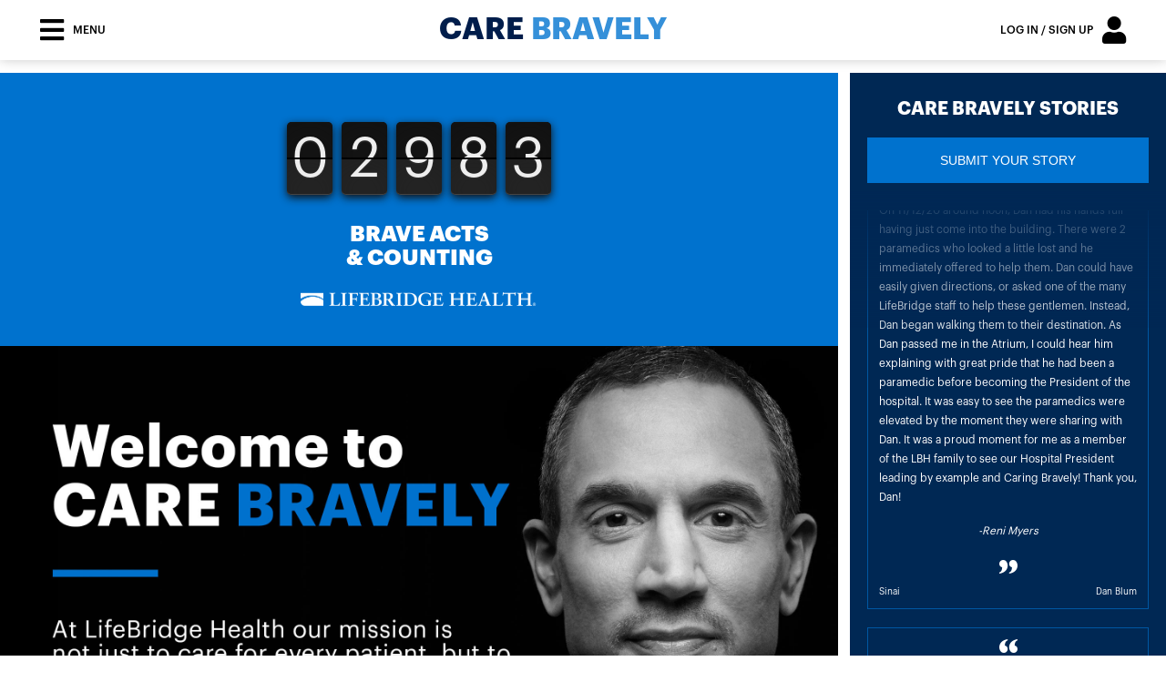

--- FILE ---
content_type: text/html; charset=utf-8
request_url: https://wecarebravely.org/
body_size: 676
content:
<!doctype html>
<html lang="en">
<head>
  <meta charset="utf-8">
  <title>We Care Bravely</title>
  <base href="/">

  <meta name="viewport" content="width=device-width, initial-scale=1">
  <link rel="stylesheet" href="https://use.fontawesome.com/releases/v5.7.2/css/all.css" integrity="sha384-fnmOCqbTlWIlj8LyTjo7mOUStjsKC4pOpQbqyi7RrhN7udi9RwhKkMHpvLbHG9Sr" crossorigin="anonymous">
  <link href="https://vjs.zencdn.net/7.4.1/video-js.css" rel="stylesheet">
  <link href="https://fonts.googleapis.com/css?family=Rubik:300,400,500,700,900" rel="stylesheet">
  <link href="https://fonts.googleapis.com/css?family=Anton" rel="stylesheet">
  <!-- If you'd like to support IE8 (for Video.js versions prior to v7) -->
  <script src="https://vjs.zencdn.net/ie8/ie8-version/videojs-ie8.min.js"></script>
	<link rel="icon" type="image/png" sizes="32x32" href="/assets/favicon/favicon-32x32.png">
	<link rel="icon" type="image/png" sizes="16x16" href="/assets/favicon/favicon-16x16.png">
	<link rel="shortcut icon" href="/assets/favicon/favicon.ico">
	<!-- Global site tag (gtag.js) - Google Analytics -->
	<script async src="https://www.googletagmanager.com/gtag/js?id=UA-138068772-1"></script>
	<script>
	  window.dataLayer = window.dataLayer || [];
	  function gtag(){dataLayer.push(arguments);}
	  gtag('js', new Date());
	 
	  gtag('config', 'UA-138068772-1');
	</script>

<link rel="stylesheet" href="styles.90eb00e349f1ddfccfad.css"></head>
<body>
  <app-root></app-root>
<script type="text/javascript" src="runtime.26209474bfa8dc87a77c.js"></script><script type="text/javascript" src="es2015-polyfills.c5dd28b362270c767b34.js" nomodule></script><script type="text/javascript" src="polyfills.88705a52fbc01eb1595b.js"></script><script type="text/javascript" src="scripts.ef22e6f829db7a53c605.js"></script><script type="text/javascript" src="main.565acd129b3b8c8d98ca.js"></script></body>
</html>


--- FILE ---
content_type: text/css; charset=utf-8
request_url: https://wecarebravely.org/styles.90eb00e349f1ddfccfad.css
body_size: 3289
content:
blockquote,body,code,dd,div,dl,dt,fieldset,form,h1,h2,h3,h4,h5,h6,input,legend,li,ol,p,pre,td,textarea,th,ul{margin:0;padding:0}table{border-collapse:collapse;border-spacing:0}fieldset,img{border:0}address,caption,cite,code,dfn,em,strong,th,var{font-style:normal;font-weight:400}ol,ul{list-style:none}caption,th{text-align:left}h1,h2,h3,h4,h5,h6{font-size:100%;font-weight:400}q:after,q:before{content:''}abbr,acronym{border:0;font-variant:normal}sup{vertical-align:text-top}sub{vertical-align:text-bottom}input,select,textarea{font-family:inherit;font-size:inherit;font-weight:inherit}legend{color:#000}html{color:#000;background:#fff;box-sizing:border-box;font-size:62.5%;font-family:Graphik-Regular,Rubik}*,:after,:before{box-sizing:inherit}@font-face{font-family:Graphik-Black;src:url(/assets/fonts/Graphik-Black.otf) format("opentype")}@font-face{font-family:Graphik-Regular;src:url(/assets/fonts/Graphik-Regular.otf) format("opentype")}@font-face{font-family:Graphik-Regular;src:url(/assets/fonts/Graphik-Bold.otf) format("opentype");font-weight:700}@font-face{font-family:Graphik-Medium;src:url(/assets/fonts/Graphik-Medium.otf) format("opentype")}@font-face{font-family:Graphik-Bold;src:url(/assets/fonts/Graphik-Bold.otf) format("opentype")}strong{font-weight:700}.regular-text{font-size:1.4rem}.error-text{margin-bottom:20px;color:#c90909}:focus{outline:0}.flex{display:flex}.flex-column{flex-direction:column}.flex-centered{justify-content:center;align-items:center}.flex-space-between{justify-content:space-between}.modal-flex-container{width:100%;height:100%}.flex-grow{flex:1}h1{font-size:3.2rem;text-transform:uppercase;font-weight:700;color:#002855;margin-bottom:15px;font-family:Graphik-Black,Rubik}h2{font-size:2rem}h3{font-size:1.6rem}h4{font-size:1.4rem;color:#4d4d4e;width:100%;max-width:440px;text-align:left;margin-bottom:57px;line-height:2.4rem;letter-spacing:.38px;font-weight:300}h4.item-sub-header{margin-bottom:120px}p{color:#8c8c8e;line-height:1.75;font-size:1.4rem}button{cursor:pointer}button[disabled]{opacity:.5}.invalid{box-shadow:0 3px 0 0 #ce5852}slideshow{width:100%}nav{width:100%;position:fixed;justify-content:space-between;align-items:center;padding:15px 44px;background-color:#fff;color:#fff;box-shadow:0 -1px 13px 0 rgba(0,0,0,.24);top:0;z-index:1000}nav i{color:#000}#menu{position:fixed;left:0;top:66px;cursor:pointer;color:#4c6a89;z-index:100;width:100%;height:100%}#menu .menu-background{opacity:.5;background-color:#000;width:100%;height:100%;position:absolute}#menu ul{width:300px;background-color:#fff;position:absolute;padding-top:20px;padding-bottom:20px}#menu li.menu-logo{height:100px;background-color:#0072ce;font-size:2.4rem;font-weight:700}#menu li.menu-logo .care{color:#fff}#menu li.menu-logo .bravely{color:#003768}.logo-text{text-transform:uppercase;font-size:3.3rem;font-weight:700;cursor:pointer;font-family:Graphik-Bold,Rubik}.logo-text .care{color:#001d4b;margin-right:8px}.logo-text .bravely{color:#3590d9}.logo,.menu{cursor:pointer}.login-icon,.menu-icon{color:#000;cursor:pointer;font-family:Graphik-Medium,Rubik}.login-icon:hover i,.login-icon:hover span,.menu-icon:hover i,.menu-icon:hover span{color:#3590d9}.menu-icon i{margin-right:10px}.login-icon span,.menu-icon span{text-transform:uppercase;font-size:1.2rem}.login-icon span{margin-right:10px}#menu li{padding:20px 42px;cursor:pointer;font-size:1.4rem;text-transform:uppercase}#menu li:hover{color:#002855}#modal{position:fixed;z-index:1000;width:100%;height:100%;top:0;justify-content:center;align-items:center}.create-an-account{cursor:pointer;text-decoration:underline}.login,.register{width:100%;text-align:center;text-transform:uppercase;font-size:1.8rem;cursor:pointer;color:#002855}.modal-container{position:fixed;width:100%;height:100%;top:0;justify-content:center;align-items:center}.modal-background{opacity:.5;background-color:#000;width:100%;height:100%;position:absolute;top:0;left:0}.modal{width:500px;z-index:100;background-color:#fff;position:relative}.modal input{max-width:100%;border:none;padding:20px 0;font-size:1.2rem;color:#959595;font-weight:300}.modal .input-container{margin-bottom:20px;border-bottom:1px solid #979797}.modal button{background-color:#0072ce;border:none;width:100%;height:50px;color:#fff;font-size:1.4rem;text-transform:uppercase}.modal .forgot-password{margin-bottom:23px;font-size:1.2rem;color:#959595;text-decoration:underline;font-weight:300;text-align:center;cursor:pointer}.modal .login-container,.modal .my-account-container,.modal .register-container{padding:30px 49px}.modal .login-container h4,.modal .my-account-container h4,.modal .register-container h4{margin-bottom:0;width:auto}.modal .email-container input{width:100%}.modal .email-container select{width:230px;background-color:transparent;border:none;height:55px;font-size:1.6rem;z-index:1000}.modal .email-container _:-ms-lang(x),.modal .email-container select{width:100%}.modal .copy-container{font-size:1.2rem;color:#959595;font-weight:300;text-align:center;margin-bottom:23px;line-height:1.6rem}.register-login-toggle{border-bottom:1px solid #979797;padding:26px}.register-container h2{font-size:1.6rem;font-weight:400;color:#959595;text-align:center;padding:20px 0;font-family:Graphik-Medium,Rubik}.selected-tab{color:#959595}.container{min-height:844px;margin-top:66px}.container.padding{padding:20px}#brave-videos{background-color:#fff;min-height:300px}#brave-videos .brave-video{width:100%;min-height:300px}#brave-stories{width:347px;margin-left:13px;background-color:#002854;padding:28px 19px;max-height:1120px;position:relative}#bravery-tracker{width:347px;min-height:300px;margin-right:13px;background-color:#0072ce;padding:20px;justify-content:space-between}#main-module{background-color:#fff}#main-module .content{padding:40px}.modal-message-container h2{font-size:2.4rem;font-weight:500;margin-bottom:17px}.modal-message-container .modal{padding:47px}.modal-message-container .content{font-size:1.4rem;color:#959595;font-weight:300;line-height:1.5;margin-bottom:17px;text-align:center;max-width:326px}.modal-message-container button{background-color:#002855;font-size:1.8rem;color:#fff;font-weight:500}.close-modal{font-size:4rem;position:absolute;right:-20px;top:-35px;color:#fff;cursor:pointer}.slides-container{position:relative}.slides-container .fa-chevron-left{position:absolute;top:50%;left:30px;cursor:pointer}.slides-container .fa-chevron-right{position:absolute;top:50%;right:30px;cursor:pointer}.slides-container .slide{width:100%;height:100%}#bravery-tracker .brave-actions-number{color:#fff;font-size:3.6rem;width:100%;text-align:center;padding-top:10px;padding-bottom:10px;margin-bottom:20px}#bravery-tracker .brave-actions-number.ie{display:none}#bravery-tracker .brave-actions-number,#bravery-tracker _:-ms-lang(x){display:none}#bravery-tracker .brave-actions-number.ie,#bravery-tracker _:-ms-lang(x){display:block}#bravery-tracker .brave-actions-copy{font-family:Graphik-Black,Rubik;text-transform:uppercase;color:#fff;font-size:2.4rem;text-align:center}.brave-story-list-fade-top{position:absolute;z-index:10;top:0;left:0;width:100%;height:150px;margin-top:130px;-webkit-transform:rotate(180deg);transform:rotate(180deg);background-image:linear-gradient(to bottom,rgba(0,40,85,.13),#002855)}_:-ms-lang(x),.brave-story-list-fade-top{left:1px}.brave-story-list-fade{position:absolute;bottom:0;left:0;width:100%;height:200px;-webkit-transform:rotate(180deg);transform:rotate(180deg);background-image:linear-gradient(to top,rgba(0,40,85,.13),#002855)}#brave-stories h2{color:#fff;text-transform:uppercase;font-size:2rem;text-align:center;font-weight:700;margin-bottom:20px}#brave-stories .brave-story-list{height:85%;overflow-y:scroll;position:relative;margin-bottom:40px;-ms-overflow-style:-ms-autohiding-scrollbar}#brave-stories .brave-story-list::-webkit-scrollbar{width:0;background:0 0;-ms-overflow-style:-ms-autohiding-scrollbar}#brave-stories .brave-story{border:1px solid #0057a2;margin-bottom:20px;color:#fff;padding:12px;font-size:1.4rem}#brave-stories .brave-story p{margin-bottom:20px;color:#fff;font-size:1.2rem;font-weight:300}#brave-stories .brave-story .author{font-style:italic;text-align:center;margin-bottom:25px;font-size:1.2rem;font-weight:300}#brave-stories .brave-story .brave-story-footer{justify-content:space-between;font-size:1rem}#brave-stories button{background-color:#0072ce;border:none;width:100%;height:50px;color:#fff;font-size:1.4rem;text-transform:uppercase;margin-bottom:30px}#brave-stories button:hover{background-color:#61a2cf}.quote{width:20px;align-self:center}.quote-end,.quote-start{margin-bottom:15px}.lifebridge-health-tracker{max-width:260px;margin-bottom:24px}#brave-modules .brave-modules-top{min-height:500px;margin-bottom:13px}#brave-modules-container{max-width:1440px;margin:80px auto 0}.store-left{flex:1}.store-left h1{text-transform:uppercase;font-weight:700;margin-bottom:20px}.store-right{max-width:300px;color:#8c8c8e;line-height:1.75;font-size:1.4rem}.store-content-container{max-width:1440px;margin:0 auto;padding-top:126px}.store-container{flex:1;max-width:1440px;margin:0 auto;flex-wrap:wrap;padding-left:50px}.store-copy{max-width:270px}.store-copy h4{margin-bottom:20px}.store-item{width:33.3333%;cursor:pointer;padding:0 20px 80px}.store-item img{width:100%;margin-bottom:5px}.store-item .item-name{font-size:1.4rem;text-transform:uppercase}.store-item .content,.store-item h1,.store-item h4{text-align:left}.item-container .media img{width:100%}.item-container button{background-color:#002854;font-size:1.6rem;color:#fff;text-transform:uppercase;padding:20px;width:100%}.item-container button:disabled{background-color:#82888f}.item-container p{margin-bottom:80px}.item-container .content{margin-right:100px}.item-container label{font-size:1.4rem;margin-right:10px}.item-container input{background-color:#ededed;border:none;padding:10px;flex-grow:1;font-size:1.4rem}.item-container .page-content h1{margin-bottom:24px}.item-container .element{align-items:center;margin-bottom:20px}.item-container .element label{width:100px}.item-container .element input{width:100%}.item-container .elements{margin-bottom:73px}.item-container .choose-your-size{color:#959595;font-size:1.4rem}.item-container .variations-container{margin-bottom:20px}.item-container .variations-container .variation{color:#002855;font-size:2.4rem;padding:10px;cursor:pointer;margin-right:15px;border-bottom:3px solid transparent}.item-container .variations-container .variation.selected-variation{border-bottom:3px solid #002855}.order-container{max-width:440px;width:100%}.order-container .error-message{margin-bottom:20px}footer{min-height:400px;background-color:#002854;padding:60px 40px}footer .footer-logo-text{text-transform:uppercase;font-size:3rem;font-weight:700;margin-bottom:30px;cursor:pointer}footer .footer-logo-text .care{color:#fff;margin-right:8px}footer .footer-logo-text .bravely{color:#0073cf}footer ul{font-size:1.4rem;text-transform:uppercase;color:#dde1e9;max-width:150px}footer li{margin-bottom:30px;cursor:pointer}footer li:hover{color:#0072ce}.page-top-half{background-color:#488ecb;height:400px;width:100%}.page-content-container{width:100%;max-width:1440px;margin:0 auto;display:flex;justify-content:center;display:flex;align-items:center}.about-us .page-media-container,.about-us .page-media-container .page-media{min-height:300px}.about-us .page-content .page-half-left{align-items:flex-start;padding:0}.about-us .page-content .page-half-left .content{max-width:100%;-webkit-column-count:4;column-count:4;-webkit-column-gap:43px;column-gap:43px;margin-bottom:20px}.about-us .page-content p{margin-bottom:16px}.about-us .page-content .page-media{margin-left:0;padding-left:0;margin-bottom:30px}.about-us .page-content button{max-width:234px}.page-content{margin-bottom:50px;max-width:1440px;flex:1;padding:126px 132px 30px}.page-content h1{font-size:3.2rem;text-transform:uppercase;font-weight:700;color:#002652;margin-bottom:48px;text-align:center}.page-content h1.about-us{text-transform:none}.page-content p{color:#6a6a6c;line-height:1.8;font-size:1.4rem;margin-bottom:20px;letter-spacing:.32px;font-weight:300}.page-content button{background-color:#002854;font-size:1.6rem;color:#fff;text-transform:uppercase;padding:20px;border:0}.page-content .page-media{margin-bottom:60px;display:flex;justify-content:center;width:100%;padding-left:75px}.page-content .contact-us-information{margin-bottom:40px;padding-top:40px}.page-content .contact-us-information h2{margin-bottom:10px;font-weight:700}.page-content .contact-us-information div{font-size:1.4rem;color:#2b2b2b;margin-bottom:10px}.page-content p.small{font-size:1.2rem;margin-bottom:10px}.page-content .page-half{width:50%}.page-content .page-half-left{align-items:flex-start;padding:0 40px}.page-content .page-half-left button{max-width:234px;width:100%}.page-content .page-half-left .content{max-width:440px}.page-content .page-half-right{display:flex;align-items:flex-start}.page-content .page-half-right img{width:100%;height:100%}.item-container .page-half-left{align-items:flex-start}.item-container .page-half-left h4{text-align:left}#add-story-form{width:100%;max-width:440px}#add-story-form .form-group{margin-bottom:20px}#add-story-form .form-group.flex-space-between{align-items:center}#add-story-form .form-group.flex-column label{margin-bottom:10px}#add-story-form label{font-size:1.4rem;margin-right:20px}#add-story-form input{max-width:100%;background-color:#ededed;border:none;padding:10px;flex-grow:1;font-size:1.4rem}#add-story-form textarea{background-color:#ededed;border:none;padding:10px;font-size:1.4rem}#add-story-form button{width:100%}.slideshow-container .arrow-container{display:none!important}.slideshow-container:hover .arrow-container{display:flex!important}.slideshow-container .arrow-container.prev:hover:before{background-image:linear-gradient(to left,transparent,rgba(0,0,0,.25))!important}.slideshow-container .arrow-container.next:hover:before{background-image:linear-gradient(to right,transparent,rgba(0,0,0,.25))!important}.video-js{width:100%;height:calc(100% * 9/16);background-color:transparent;margin-bottom:13px}.video-js.wide-aspect-ratio{height:calc(100% * 720/1920)}@media (max-width:1350px){.store-content-container{flex-direction:column}.store-copy{max-width:100%;padding-left:22px;padding-right:22px;padding-bottom:40px}.brave-modules-top{flex-direction:column}#bravery-tracker{width:100%;margin-right:0}.store-item{width:33.33333%}.store-container{padding-left:0;padding-right:0}#brave-modules-container .slides-container{flex:none}.slideshow-container{width:100%;min-height:calc((100vw - 360px)/ 1.4)!important}.about-us .page-content .page-half-left .content{-webkit-column-count:3;column-count:3}}@media (max-width:1050px){#brave-modules-container{flex-direction:column}#brave-stories{margin-left:0;width:100%;overflow-y:hidden;overflow-x:scroll;-webkit-overflow-scrolling:touch}#brave-modules{flex:none}.brave-story-list{display:flex;flex-wrap:nowrap}#brave-stories .brave-story-list-fade{display:none}#brave-stories .brave-story{width:300px;flex:0 0 auto;margin:0 20px}.store-item{width:50%}.page-content-container .page-content{flex-direction:column}.page-content .page-half-left{margin-bottom:20px}.page-content .page-media{padding-left:0;max-width:440px;margin:0 auto}.about-us .page-content .page-media{max-width:100%}.page-content .page-half{width:100%}.item-container .item-content{margin-bottom:13px;align-items:center}.item-media{justify-content:center}.slideshow-container{width:100%;min-height:calc(100vw / 1.4)!important}.brave-story-list-fade-top{display:none}}@media (max-width:900px){.page-content{padding-left:0;padding-right:0}.about-us .page-content .page-half-left .content{-webkit-column-count:2;column-count:2}.about-us .page-content{padding-left:40px;padding-right:40px}}@media (max-width:700px){#brave-videos,#brave-videos .brave-video{min-height:100%}.store-content-container{padding-top:20px}.store-copy{padding-left:0;padding-right:0}}@media (max-width:667px){.store-item{width:100%;padding-left:0;padding-right:0}.store-container{padding-top:20px}}@media (max-width:620px){.login-icon{display:none}nav{padding:15px 13px}}@media (max-width:600px){.modal{width:100%}.modal .login-container,.modal .my-account-container,.modal .register-container{padding:30px 13px}}@media (max-width:500px){.about-us .page-content .page-half-left .content{-webkit-column-count:1;column-count:1}.footer-logo-text,.logo-text{font-size:2.4rem}.form-group{flex-direction:column}#add-story-form .form-group.flex-space-between{align-items:flex-start}#add-story-form .form-group.flex-space-between label{margin-bottom:10px}#add-story-form input{width:100%}}

--- FILE ---
content_type: text/plain; charset=utf-8
request_url: https://firestore.googleapis.com/google.firestore.v1.Firestore/Listen/channel?database=projects%2Fcare-bravery-tracker%2Fdatabases%2F(default)&VER=8&RID=79694&CVER=22&X-HTTP-Session-Id=gsessionid&%24httpHeaders=X-Goog-Api-Client%3Agl-js%2F%20fire%2F5.9.0%0D%0A&zx=br4zlsd6hti0&t=1
body_size: -134
content:
51
[[0,["c","sw9xejJPn1i8JmoSU4xUpA","",8,12,30000]]]


--- FILE ---
content_type: text/javascript; charset=utf-8
request_url: https://wecarebravely.org/polyfills.88705a52fbc01eb1595b.js
body_size: 16831
content:
(window.webpackJsonp=window.webpackJsonp||[]).push([[3],{"+lvF":function(e,t,n){e.exports=n("VTer")("native-function-to-string",Function.toString)},"/8Fb":function(e,t,n){var r=n("XKFU"),o=n("UExd")(!0);r(r.S,"Object",{entries:function(e){return o(e)}})},"/uf1":function(e,t,n){"use strict";var r=n("XKFU"),o=n("S/j/"),a=n("2OiF"),i=n("hswa");n("nh4g")&&r(r.P+n("xbSm"),"Object",{__defineSetter__:function(e,t){i.f(o(this),e,{set:a(t),enumerable:!0,configurable:!0})}})},"0/R4":function(e,t){e.exports=function(e){return"object"==typeof e?null!==e:"function"==typeof e}},"0TWp":function(e,t,n){!function(){"use strict";!function(e){var t=e.performance;function n(e){t&&t.mark&&t.mark(e)}function r(e,n){t&&t.measure&&t.measure(e,n)}n("Zone");var o=!0===e.__zone_symbol__forceDuplicateZoneCheck;if(e.Zone){if(o||"function"!=typeof e.Zone.__symbol__)throw new Error("Zone already loaded.");return e.Zone}var a,i=function(){function t(e,t){this._parent=e,this._name=t?t.name||"unnamed":"<root>",this._properties=t&&t.properties||{},this._zoneDelegate=new s(this,this._parent&&this._parent._zoneDelegate,t)}return t.assertZonePatched=function(){if(e.Promise!==P.ZoneAwarePromise)throw new Error("Zone.js has detected that ZoneAwarePromise `(window|global).Promise` has been overwritten.\nMost likely cause is that a Promise polyfill has been loaded after Zone.js (Polyfilling Promise api is not necessary when zone.js is loaded. If you must load one, do so before loading zone.js.)")},Object.defineProperty(t,"root",{get:function(){for(var e=t.current;e.parent;)e=e.parent;return e},enumerable:!0,configurable:!0}),Object.defineProperty(t,"current",{get:function(){return x.zone},enumerable:!0,configurable:!0}),Object.defineProperty(t,"currentTask",{get:function(){return Z},enumerable:!0,configurable:!0}),t.__load_patch=function(a,i){if(P.hasOwnProperty(a)){if(o)throw Error("Already loaded patch: "+a)}else if(!e["__Zone_disable_"+a]){var c="Zone:"+a;n(c),P[a]=i(e,t,j),r(c,c)}},Object.defineProperty(t.prototype,"parent",{get:function(){return this._parent},enumerable:!0,configurable:!0}),Object.defineProperty(t.prototype,"name",{get:function(){return this._name},enumerable:!0,configurable:!0}),t.prototype.get=function(e){var t=this.getZoneWith(e);if(t)return t._properties[e]},t.prototype.getZoneWith=function(e){for(var t=this;t;){if(t._properties.hasOwnProperty(e))return t;t=t._parent}return null},t.prototype.fork=function(e){if(!e)throw new Error("ZoneSpec required!");return this._zoneDelegate.fork(this,e)},t.prototype.wrap=function(e,t){if("function"!=typeof e)throw new Error("Expecting function got: "+e);var n=this._zoneDelegate.intercept(this,e,t),r=this;return function(){return r.runGuarded(n,this,arguments,t)}},t.prototype.run=function(e,t,n,r){x={parent:x,zone:this};try{return this._zoneDelegate.invoke(this,e,t,n,r)}finally{x=x.parent}},t.prototype.runGuarded=function(e,t,n,r){void 0===t&&(t=null),x={parent:x,zone:this};try{try{return this._zoneDelegate.invoke(this,e,t,n,r)}catch(o){if(this._zoneDelegate.handleError(this,o))throw o}}finally{x=x.parent}},t.prototype.runTask=function(e,t,n){if(e.zone!=this)throw new Error("A task can only be run in the zone of creation! (Creation: "+(e.zone||y).name+"; Execution: "+this.name+")");if(e.state!==m||e.type!==O&&e.type!==S){var r=e.state!=k;r&&e._transitionTo(k,_),e.runCount++;var o=Z;Z=e,x={parent:x,zone:this};try{e.type==S&&e.data&&!e.data.isPeriodic&&(e.cancelFn=void 0);try{return this._zoneDelegate.invokeTask(this,e,t,n)}catch(a){if(this._zoneDelegate.handleError(this,a))throw a}}finally{e.state!==m&&e.state!==w&&(e.type==O||e.data&&e.data.isPeriodic?r&&e._transitionTo(_,k):(e.runCount=0,this._updateTaskCount(e,-1),r&&e._transitionTo(m,k,m))),x=x.parent,Z=o}}},t.prototype.scheduleTask=function(e){if(e.zone&&e.zone!==this)for(var t=this;t;){if(t===e.zone)throw Error("can not reschedule task to "+this.name+" which is descendants of the original zone "+e.zone.name);t=t.parent}e._transitionTo(b,m);var n=[];e._zoneDelegates=n,e._zone=this;try{e=this._zoneDelegate.scheduleTask(this,e)}catch(r){throw e._transitionTo(w,b,m),this._zoneDelegate.handleError(this,r),r}return e._zoneDelegates===n&&this._updateTaskCount(e,1),e.state==b&&e._transitionTo(_,b),e},t.prototype.scheduleMicroTask=function(e,t,n,r){return this.scheduleTask(new u(E,e,t,n,r,void 0))},t.prototype.scheduleMacroTask=function(e,t,n,r,o){return this.scheduleTask(new u(S,e,t,n,r,o))},t.prototype.scheduleEventTask=function(e,t,n,r,o){return this.scheduleTask(new u(O,e,t,n,r,o))},t.prototype.cancelTask=function(e){if(e.zone!=this)throw new Error("A task can only be cancelled in the zone of creation! (Creation: "+(e.zone||y).name+"; Execution: "+this.name+")");e._transitionTo(T,_,k);try{this._zoneDelegate.cancelTask(this,e)}catch(t){throw e._transitionTo(w,T),this._zoneDelegate.handleError(this,t),t}return this._updateTaskCount(e,-1),e._transitionTo(m,T),e.runCount=0,e},t.prototype._updateTaskCount=function(e,t){var n=e._zoneDelegates;-1==t&&(e._zoneDelegates=null);for(var r=0;r<n.length;r++)n[r]._updateTaskCount(e.type,t)},t.__symbol__=C,t}(),c={name:"",onHasTask:function(e,t,n,r){return e.hasTask(n,r)},onScheduleTask:function(e,t,n,r){return e.scheduleTask(n,r)},onInvokeTask:function(e,t,n,r,o,a){return e.invokeTask(n,r,o,a)},onCancelTask:function(e,t,n,r){return e.cancelTask(n,r)}},s=function(){function e(e,t,n){this._taskCounts={microTask:0,macroTask:0,eventTask:0},this.zone=e,this._parentDelegate=t,this._forkZS=n&&(n&&n.onFork?n:t._forkZS),this._forkDlgt=n&&(n.onFork?t:t._forkDlgt),this._forkCurrZone=n&&(n.onFork?this.zone:t.zone),this._interceptZS=n&&(n.onIntercept?n:t._interceptZS),this._interceptDlgt=n&&(n.onIntercept?t:t._interceptDlgt),this._interceptCurrZone=n&&(n.onIntercept?this.zone:t.zone),this._invokeZS=n&&(n.onInvoke?n:t._invokeZS),this._invokeDlgt=n&&(n.onInvoke?t:t._invokeDlgt),this._invokeCurrZone=n&&(n.onInvoke?this.zone:t.zone),this._handleErrorZS=n&&(n.onHandleError?n:t._handleErrorZS),this._handleErrorDlgt=n&&(n.onHandleError?t:t._handleErrorDlgt),this._handleErrorCurrZone=n&&(n.onHandleError?this.zone:t.zone),this._scheduleTaskZS=n&&(n.onScheduleTask?n:t._scheduleTaskZS),this._scheduleTaskDlgt=n&&(n.onScheduleTask?t:t._scheduleTaskDlgt),this._scheduleTaskCurrZone=n&&(n.onScheduleTask?this.zone:t.zone),this._invokeTaskZS=n&&(n.onInvokeTask?n:t._invokeTaskZS),this._invokeTaskDlgt=n&&(n.onInvokeTask?t:t._invokeTaskDlgt),this._invokeTaskCurrZone=n&&(n.onInvokeTask?this.zone:t.zone),this._cancelTaskZS=n&&(n.onCancelTask?n:t._cancelTaskZS),this._cancelTaskDlgt=n&&(n.onCancelTask?t:t._cancelTaskDlgt),this._cancelTaskCurrZone=n&&(n.onCancelTask?this.zone:t.zone),this._hasTaskZS=null,this._hasTaskDlgt=null,this._hasTaskDlgtOwner=null,this._hasTaskCurrZone=null;var r=n&&n.onHasTask;(r||t&&t._hasTaskZS)&&(this._hasTaskZS=r?n:c,this._hasTaskDlgt=t,this._hasTaskDlgtOwner=this,this._hasTaskCurrZone=e,n.onScheduleTask||(this._scheduleTaskZS=c,this._scheduleTaskDlgt=t,this._scheduleTaskCurrZone=this.zone),n.onInvokeTask||(this._invokeTaskZS=c,this._invokeTaskDlgt=t,this._invokeTaskCurrZone=this.zone),n.onCancelTask||(this._cancelTaskZS=c,this._cancelTaskDlgt=t,this._cancelTaskCurrZone=this.zone))}return e.prototype.fork=function(e,t){return this._forkZS?this._forkZS.onFork(this._forkDlgt,this.zone,e,t):new i(e,t)},e.prototype.intercept=function(e,t,n){return this._interceptZS?this._interceptZS.onIntercept(this._interceptDlgt,this._interceptCurrZone,e,t,n):t},e.prototype.invoke=function(e,t,n,r,o){return this._invokeZS?this._invokeZS.onInvoke(this._invokeDlgt,this._invokeCurrZone,e,t,n,r,o):t.apply(n,r)},e.prototype.handleError=function(e,t){return!this._handleErrorZS||this._handleErrorZS.onHandleError(this._handleErrorDlgt,this._handleErrorCurrZone,e,t)},e.prototype.scheduleTask=function(e,t){var n=t;if(this._scheduleTaskZS)this._hasTaskZS&&n._zoneDelegates.push(this._hasTaskDlgtOwner),(n=this._scheduleTaskZS.onScheduleTask(this._scheduleTaskDlgt,this._scheduleTaskCurrZone,e,t))||(n=t);else if(t.scheduleFn)t.scheduleFn(t);else{if(t.type!=E)throw new Error("Task is missing scheduleFn.");v(t)}return n},e.prototype.invokeTask=function(e,t,n,r){return this._invokeTaskZS?this._invokeTaskZS.onInvokeTask(this._invokeTaskDlgt,this._invokeTaskCurrZone,e,t,n,r):t.callback.apply(n,r)},e.prototype.cancelTask=function(e,t){var n;if(this._cancelTaskZS)n=this._cancelTaskZS.onCancelTask(this._cancelTaskDlgt,this._cancelTaskCurrZone,e,t);else{if(!t.cancelFn)throw Error("Task is not cancelable");n=t.cancelFn(t)}return n},e.prototype.hasTask=function(e,t){try{this._hasTaskZS&&this._hasTaskZS.onHasTask(this._hasTaskDlgt,this._hasTaskCurrZone,e,t)}catch(n){this.handleError(e,n)}},e.prototype._updateTaskCount=function(e,t){var n=this._taskCounts,r=n[e],o=n[e]=r+t;if(o<0)throw new Error("More tasks executed then were scheduled.");0!=r&&0!=o||this.hasTask(this.zone,{microTask:n.microTask>0,macroTask:n.macroTask>0,eventTask:n.eventTask>0,change:e})},e}(),u=function(){function t(n,r,o,a,i,c){this._zone=null,this.runCount=0,this._zoneDelegates=null,this._state="notScheduled",this.type=n,this.source=r,this.data=a,this.scheduleFn=i,this.cancelFn=c,this.callback=o;var s=this;this.invoke=n===O&&a&&a.useG?t.invokeTask:function(){return t.invokeTask.call(e,s,this,arguments)}}return t.invokeTask=function(e,t,n){e||(e=this),D++;try{return e.runCount++,e.zone.runTask(e,t,n)}finally{1==D&&g(),D--}},Object.defineProperty(t.prototype,"zone",{get:function(){return this._zone},enumerable:!0,configurable:!0}),Object.defineProperty(t.prototype,"state",{get:function(){return this._state},enumerable:!0,configurable:!0}),t.prototype.cancelScheduleRequest=function(){this._transitionTo(m,b)},t.prototype._transitionTo=function(e,t,n){if(this._state!==t&&this._state!==n)throw new Error(this.type+" '"+this.source+"': can not transition to '"+e+"', expecting state '"+t+"'"+(n?" or '"+n+"'":"")+", was '"+this._state+"'.");this._state=e,e==m&&(this._zoneDelegates=null)},t.prototype.toString=function(){return this.data&&void 0!==this.data.handleId?this.data.handleId.toString():Object.prototype.toString.call(this)},t.prototype.toJSON=function(){return{type:this.type,state:this.state,source:this.source,zone:this.zone.name,runCount:this.runCount}},t}(),l=C("setTimeout"),f=C("Promise"),p=C("then"),h=[],d=!1;function v(t){if(0===D&&0===h.length)if(a||e[f]&&(a=e[f].resolve(0)),a){var n=a[p];n||(n=a.then),n.call(a,g)}else e[l](g,0);t&&h.push(t)}function g(){if(!d){for(d=!0;h.length;){var e=h;h=[];for(var t=0;t<e.length;t++){var n=e[t];try{n.zone.runTask(n,null,null)}catch(r){j.onUnhandledError(r)}}}j.microtaskDrainDone(),d=!1}}var y={name:"NO ZONE"},m="notScheduled",b="scheduling",_="scheduled",k="running",T="canceling",w="unknown",E="microTask",S="macroTask",O="eventTask",P={},j={symbol:C,currentZoneFrame:function(){return x},onUnhandledError:z,microtaskDrainDone:z,scheduleMicroTask:v,showUncaughtError:function(){return!i[C("ignoreConsoleErrorUncaughtError")]},patchEventTarget:function(){return[]},patchOnProperties:z,patchMethod:function(){return z},bindArguments:function(){return[]},patchThen:function(){return z},setNativePromise:function(e){e&&"function"==typeof e.resolve&&(a=e.resolve(0))}},x={parent:null,zone:new i(null,null)},Z=null,D=0;function z(){}function C(e){return"__zone_symbol__"+e}r("Zone","Zone"),e.Zone=i}("undefined"!=typeof window&&window||"undefined"!=typeof self&&self||global);var e=function(e){var t="function"==typeof Symbol&&e[Symbol.iterator],n=0;return t?t.call(e):{next:function(){return e&&n>=e.length&&(e=void 0),{value:e&&e[n++],done:!e}}}};Zone.__load_patch("ZoneAwarePromise",function(t,n,r){var o=Object.getOwnPropertyDescriptor,a=Object.defineProperty,i=r.symbol,c=[],s=i("Promise"),u=i("then"),l="__creationTrace__";r.onUnhandledError=function(e){if(r.showUncaughtError()){var t=e&&e.rejection;t?console.error("Unhandled Promise rejection:",t instanceof Error?t.message:t,"; Zone:",e.zone.name,"; Task:",e.task&&e.task.source,"; Value:",t,t instanceof Error?t.stack:void 0):console.error(e)}},r.microtaskDrainDone=function(){for(;c.length;)for(var e=function(){var e=c.shift();try{e.zone.runGuarded(function(){throw e})}catch(t){p(t)}};c.length;)e()};var f=i("unhandledPromiseRejectionHandler");function p(e){r.onUnhandledError(e);try{var t=n[f];t&&"function"==typeof t&&t.call(this,e)}catch(o){}}function h(e){return e&&e.then}function d(e){return e}function v(e){return F.reject(e)}var g=i("state"),y=i("value"),m=i("finally"),b=i("parentPromiseValue"),_=i("parentPromiseState"),k="Promise.then",T=null,w=!0,E=!1,S=0;function O(e,t){return function(n){try{Z(e,t,n)}catch(r){Z(e,!1,r)}}}var P=function(){var e=!1;return function(t){return function(){e||(e=!0,t.apply(null,arguments))}}},j="Promise resolved with itself",x=i("currentTaskTrace");function Z(e,t,o){var i,s=P();if(e===o)throw new TypeError(j);if(e[g]===T){var u=null;try{"object"!=typeof o&&"function"!=typeof o||(u=o&&o.then)}catch(v){return s(function(){Z(e,!1,v)})(),e}if(t!==E&&o instanceof F&&o.hasOwnProperty(g)&&o.hasOwnProperty(y)&&o[g]!==T)z(o),Z(e,o[g],o[y]);else if(t!==E&&"function"==typeof u)try{u.call(o,s(O(e,t)),s(O(e,!1)))}catch(v){s(function(){Z(e,!1,v)})()}else{e[g]=t;var f=e[y];if(e[y]=o,e[m]===m&&t===w&&(e[g]=e[_],e[y]=e[b]),t===E&&o instanceof Error){var p=n.currentTask&&n.currentTask.data&&n.currentTask.data[l];p&&a(o,x,{configurable:!0,enumerable:!1,writable:!0,value:p})}for(var h=0;h<f.length;)C(e,f[h++],f[h++],f[h++],f[h++]);if(0==f.length&&t==E){e[g]=S;try{throw new Error("Uncaught (in promise): "+((i=o)&&i.toString===Object.prototype.toString?(i.constructor&&i.constructor.name||"")+": "+JSON.stringify(i):i?i.toString():Object.prototype.toString.call(i))+(o&&o.stack?"\n"+o.stack:""))}catch(v){var d=v;d.rejection=o,d.promise=e,d.zone=n.current,d.task=n.currentTask,c.push(d),r.scheduleMicroTask()}}}}return e}var D=i("rejectionHandledHandler");function z(e){if(e[g]===S){try{var t=n[D];t&&"function"==typeof t&&t.call(this,{rejection:e[y],promise:e})}catch(o){}e[g]=E;for(var r=0;r<c.length;r++)e===c[r].promise&&c.splice(r,1)}}function C(e,t,n,r,o){z(e);var a=e[g],i=a?"function"==typeof r?r:d:"function"==typeof o?o:v;t.scheduleMicroTask(k,function(){try{var r=e[y],o=n&&m===n[m];o&&(n[b]=r,n[_]=a);var c=t.run(i,void 0,o&&i!==v&&i!==d?[]:[r]);Z(n,!0,c)}catch(s){Z(n,!1,s)}},n)}var F=function(){function t(e){if(!(this instanceof t))throw new Error("Must be an instanceof Promise.");this[g]=T,this[y]=[];try{e&&e(O(this,w),O(this,E))}catch(n){Z(this,!1,n)}}return t.toString=function(){return"function ZoneAwarePromise() { [native code] }"},t.resolve=function(e){return Z(new this(null),w,e)},t.reject=function(e){return Z(new this(null),E,e)},t.race=function(t){var n,r,o,a,i=new this(function(e,t){o=e,a=t});function c(e){i&&(i=o(e))}function s(e){i&&(i=a(e))}try{for(var u=e(t),l=u.next();!l.done;l=u.next()){var f=l.value;h(f)||(f=this.resolve(f)),f.then(c,s)}}catch(p){n={error:p}}finally{try{l&&!l.done&&(r=u.return)&&r.call(u)}finally{if(n)throw n.error}}return i},t.all=function(t){var n,r,o,a,i=new this(function(e,t){o=e,a=t}),c=2,s=0,u=[],l=function(e){h(e)||(e=f.resolve(e));var t=s;e.then(function(e){u[t]=e,0==--c&&o(u)},a),c++,s++},f=this;try{for(var p=e(t),d=p.next();!d.done;d=p.next())l(d.value)}catch(v){n={error:v}}finally{try{d&&!d.done&&(r=p.return)&&r.call(p)}finally{if(n)throw n.error}}return 0==(c-=2)&&o(u),i},t.prototype.then=function(e,t){var r=new this.constructor(null),o=n.current;return this[g]==T?this[y].push(o,r,e,t):C(this,o,r,e,t),r},t.prototype.catch=function(e){return this.then(null,e)},t.prototype.finally=function(e){var t=new this.constructor(null);t[m]=m;var r=n.current;return this[g]==T?this[y].push(r,t,e,e):C(this,r,t,e,e),t},t}();F.resolve=F.resolve,F.reject=F.reject,F.race=F.race,F.all=F.all;var M=t[s]=t.Promise,R=n.__symbol__("ZoneAwarePromise"),I=o(t,"Promise");I&&!I.configurable||(I&&delete I.writable,I&&delete I.value,I||(I={configurable:!0,enumerable:!0}),I.get=function(){return t[R]?t[R]:t[s]},I.set=function(e){e===F?t[R]=e:(t[s]=e,e.prototype[u]||A(e),r.setNativePromise(e))},a(t,"Promise",I)),t.Promise=F;var L=i("thenPatched");function A(e){var t=e.prototype,n=o(t,"then");if(!n||!1!==n.writable&&n.configurable){var r=t.then;t[u]=r,e.prototype.then=function(e,t){var n=this;return new F(function(e,t){r.call(n,e,t)}).then(e,t)},e[L]=!0}}return r.patchThen=A,M&&A(M),Promise[n.__symbol__("uncaughtPromiseErrors")]=c,F}),Zone.__load_patch("fetch",function(e,t,n){var r=e.fetch,o=e.Promise,a=n.symbol("thenPatched"),i=n.symbol("fetchTaskScheduling"),c=n.symbol("fetchTaskAborting");if("function"==typeof r){var s=e.AbortController,u="function"==typeof s,l=null;u&&(e.AbortController=function(){var e=new s;return e.signal.abortController=e,e},l=n.patchMethod(s.prototype,"abort",function(e){return function(t,n){return t.task?t.task.zone.cancelTask(t.task):e.apply(t,n)}}));var f=function(){};e.fetch=function(){var e=this,s=Array.prototype.slice.call(arguments),p=s.length>1?s[1]:null,h=p&&p.signal;return new Promise(function(p,d){var v=t.current.scheduleMacroTask("fetch",f,s,function(){var c,u=t.current;try{u[i]=!0,c=r.apply(e,s)}catch(f){return void d(f)}finally{u[i]=!1}if(!(c instanceof o)){var l=c.constructor;l[a]||n.patchThen(l)}c.then(function(e){"notScheduled"!==v.state&&v.invoke(),p(e)},function(e){"notScheduled"!==v.state&&v.invoke(),d(e)})},function(){if(u)if(h&&h.abortController&&!h.aborted&&"function"==typeof h.abortController.abort&&l)try{t.current[c]=!0,l.call(h.abortController)}finally{t.current[c]=!1}else d("cancel fetch need a AbortController.signal");else d("No AbortController supported, can not cancel fetch")});h&&h.abortController&&(h.abortController.task=v)})}}});var t=Object.getOwnPropertyDescriptor,n=Object.defineProperty,r=Object.getPrototypeOf,o=Object.create,a=Array.prototype.slice,i="addEventListener",c="removeEventListener",s=Zone.__symbol__(i),u=Zone.__symbol__(c),l="true",f="false",p="__zone_symbol__";function h(e,t){return Zone.current.wrap(e,t)}function d(e,t,n,r,o){return Zone.current.scheduleMacroTask(e,t,n,r,o)}var v=Zone.__symbol__,g="undefined"!=typeof window,y=g?window:void 0,m=g&&y||"object"==typeof self&&self||global,b="removeAttribute",_=[null];function k(e,t){for(var n=e.length-1;n>=0;n--)"function"==typeof e[n]&&(e[n]=h(e[n],t+"_"+n));return e}function T(e){return!e||!1!==e.writable&&!("function"==typeof e.get&&void 0===e.set)}var w="undefined"!=typeof WorkerGlobalScope&&self instanceof WorkerGlobalScope,E=!("nw"in m)&&void 0!==m.process&&"[object process]"==={}.toString.call(m.process),S=!E&&!w&&!(!g||!y.HTMLElement),O=void 0!==m.process&&"[object process]"==={}.toString.call(m.process)&&!w&&!(!g||!y.HTMLElement),P={},j=function(e){if(e=e||m.event){var t=P[e.type];t||(t=P[e.type]=v("ON_PROPERTY"+e.type));var n,r=this||e.target||m,o=r[t];return S&&r===y&&"error"===e.type?!0===(n=o&&o.call(this,e.message,e.filename,e.lineno,e.colno,e.error))&&e.preventDefault():null==(n=o&&o.apply(this,arguments))||n||e.preventDefault(),n}};function x(e,r,o){var a=t(e,r);if(!a&&o&&t(o,r)&&(a={enumerable:!0,configurable:!0}),a&&a.configurable){var i=v("on"+r+"patched");if(!e.hasOwnProperty(i)||!e[i]){delete a.writable,delete a.value;var c=a.get,s=a.set,u=r.substr(2),l=P[u];l||(l=P[u]=v("ON_PROPERTY"+u)),a.set=function(t){var n=this;n||e!==m||(n=m),n&&(n[l]&&n.removeEventListener(u,j),s&&s.apply(n,_),"function"==typeof t?(n[l]=t,n.addEventListener(u,j,!1)):n[l]=null)},a.get=function(){var t=this;if(t||e!==m||(t=m),!t)return null;var n=t[l];if(n)return n;if(c){var o=c&&c.call(this);if(o)return a.set.call(this,o),"function"==typeof t[b]&&t.removeAttribute(r),o}return null},n(e,r,a),e[i]=!0}}}function Z(e,t,n){if(t)for(var r=0;r<t.length;r++)x(e,"on"+t[r],n);else{var o=[];for(var a in e)"on"==a.substr(0,2)&&o.push(a);for(var i=0;i<o.length;i++)x(e,o[i],n)}}var D=v("originalInstance");function z(e){var t=m[e];if(t){m[v(e)]=t,m[e]=function(){var n=k(arguments,e);switch(n.length){case 0:this[D]=new t;break;case 1:this[D]=new t(n[0]);break;case 2:this[D]=new t(n[0],n[1]);break;case 3:this[D]=new t(n[0],n[1],n[2]);break;case 4:this[D]=new t(n[0],n[1],n[2],n[3]);break;default:throw new Error("Arg list too long.")}},M(m[e],t);var r,o=new t(function(){});for(r in o)"XMLHttpRequest"===e&&"responseBlob"===r||function(t){"function"==typeof o[t]?m[e].prototype[t]=function(){return this[D][t].apply(this[D],arguments)}:n(m[e].prototype,t,{set:function(n){"function"==typeof n?(this[D][t]=h(n,e+"."+t),M(this[D][t],n)):this[D][t]=n},get:function(){return this[D][t]}})}(r);for(r in t)"prototype"!==r&&t.hasOwnProperty(r)&&(m[e][r]=t[r])}}var C=!1;function F(e,n,o){for(var a=e;a&&!a.hasOwnProperty(n);)a=r(a);!a&&e[n]&&(a=e);var i,c,s=v(n),u=null;if(a&&!(u=a[s])&&(u=a[s]=a[n],T(a&&t(a,n)))){var l=o(u,s,n);a[n]=function(){return l(this,arguments)},M(a[n],u),C&&(i=u,c=a[n],"function"==typeof Object.getOwnPropertySymbols&&Object.getOwnPropertySymbols(i).forEach(function(e){var t=Object.getOwnPropertyDescriptor(i,e);Object.defineProperty(c,e,{get:function(){return i[e]},set:function(n){(!t||t.writable&&"function"==typeof t.set)&&(i[e]=n)},enumerable:!t||t.enumerable,configurable:!t||t.configurable})}))}return u}function M(e,t){e[v("OriginalDelegate")]=t}var R=!1,I=!1;function L(){try{var e=y.navigator.userAgent;if(-1!==e.indexOf("MSIE ")||-1!==e.indexOf("Trident/"))return!0}catch(t){}return!1}function A(){if(R)return I;R=!0;try{var e=y.navigator.userAgent;return-1===e.indexOf("MSIE ")&&-1===e.indexOf("Trident/")&&-1===e.indexOf("Edge/")||(I=!0),I}catch(t){}}Zone.__load_patch("toString",function(e){var t=Function.prototype.toString,n=v("OriginalDelegate"),r=v("Promise"),o=v("Error"),a=function(){if("function"==typeof this){var a=this[n];if(a)return"function"==typeof a?t.apply(this[n],arguments):Object.prototype.toString.call(a);if(this===Promise){var i=e[r];if(i)return t.apply(i,arguments)}if(this===Error){var c=e[o];if(c)return t.apply(c,arguments)}}return t.apply(this,arguments)};a[n]=t,Function.prototype.toString=a;var i=Object.prototype.toString;Object.prototype.toString=function(){return this instanceof Promise?"[object Promise]":i.apply(this,arguments)}});var H=!1;if("undefined"!=typeof window)try{var q=Object.defineProperty({},"passive",{get:function(){H=!0}});window.addEventListener("test",q,q),window.removeEventListener("test",q,q)}catch(me){H=!1}var U={useG:!0},X={},N={},B=/^__zone_symbol__(\w+)(true|false)$/,W="__zone_symbol__propagationStopped";function G(e,t,n){var o=n&&n.add||i,a=n&&n.rm||c,s=n&&n.listeners||"eventListeners",u=n&&n.rmAll||"removeAllListeners",h=v(o),d="."+o+":",g="prependListener",y="."+g+":",m=function(e,t,n){if(!e.isRemoved){var r=e.callback;"object"==typeof r&&r.handleEvent&&(e.callback=function(e){return r.handleEvent(e)},e.originalDelegate=r),e.invoke(e,t,[n]);var o=e.options;o&&"object"==typeof o&&o.once&&t[a].call(t,n.type,e.originalDelegate?e.originalDelegate:e.callback,o)}},b=function(t){if(t=t||e.event){var n=this||t.target||e,r=n[X[t.type][f]];if(r)if(1===r.length)m(r[0],n,t);else for(var o=r.slice(),a=0;a<o.length&&(!t||!0!==t[W]);a++)m(o[a],n,t)}},_=function(t){if(t=t||e.event){var n=this||t.target||e,r=n[X[t.type][l]];if(r)if(1===r.length)m(r[0],n,t);else for(var o=r.slice(),a=0;a<o.length&&(!t||!0!==t[W]);a++)m(o[a],n,t)}};function k(t,n){if(!t)return!1;var i=!0;n&&void 0!==n.useG&&(i=n.useG);var c=n&&n.vh,m=!0;n&&void 0!==n.chkDup&&(m=n.chkDup);var k=!1;n&&void 0!==n.rt&&(k=n.rt);for(var T=t;T&&!T.hasOwnProperty(o);)T=r(T);if(!T&&t[o]&&(T=t),!T)return!1;if(T[h])return!1;var w,S=n&&n.eventNameToString,O={},P=T[h]=T[o],j=T[v(a)]=T[a],x=T[v(s)]=T[s],Z=T[v(u)]=T[u];function D(e){H||"boolean"==typeof O.options||null==O.options||(e.options=!!O.options.capture,O.options=e.options)}n&&n.prepend&&(w=T[v(n.prepend)]=T[n.prepend]);var z=i?function(e){if(!O.isExisting)return D(e),P.call(O.target,O.eventName,O.capture?_:b,O.options)}:function(e){return D(e),P.call(O.target,O.eventName,e.invoke,O.options)},C=i?function(e){if(!e.isRemoved){var t=X[e.eventName],n=void 0;t&&(n=t[e.capture?l:f]);var r=n&&e.target[n];if(r)for(var o=0;o<r.length;o++)if(r[o]===e){r.splice(o,1),e.isRemoved=!0,0===r.length&&(e.allRemoved=!0,e.target[n]=null);break}}if(e.allRemoved)return j.call(e.target,e.eventName,e.capture?_:b,e.options)}:function(e){return j.call(e.target,e.eventName,e.invoke,e.options)},F=n&&n.diff?n.diff:function(e,t){var n=typeof t;return"function"===n&&e.callback===t||"object"===n&&e.originalDelegate===t},R=Zone[Zone.__symbol__("BLACK_LISTED_EVENTS")],I=function(t,n,r,o,a,s){return void 0===a&&(a=!1),void 0===s&&(s=!1),function(){var u=this||e,h=arguments[0],d=arguments[1];if(!d)return t.apply(this,arguments);if(E&&"uncaughtException"===h)return t.apply(this,arguments);var v=!1;if("function"!=typeof d){if(!d.handleEvent)return t.apply(this,arguments);v=!0}if(!c||c(t,d,u,arguments)){var g,y=arguments[2];if(R)for(var b=0;b<R.length;b++)if(h===R[b])return t.apply(this,arguments);var _=!1;void 0===y?g=!1:!0===y?g=!0:!1===y?g=!1:(g=!!y&&!!y.capture,_=!!y&&!!y.once);var k,T=Zone.current,w=X[h];if(w)k=w[g?l:f];else{var P=(S?S(h):h)+f,j=(S?S(h):h)+l,x=p+P,Z=p+j;X[h]={},X[h][f]=x,X[h][l]=Z,k=g?Z:x}var D,z=u[k],C=!1;if(z){if(C=!0,m)for(b=0;b<z.length;b++)if(F(z[b],d))return}else z=u[k]=[];var M=u.constructor.name,I=N[M];I&&(D=I[h]),D||(D=M+n+(S?S(h):h)),O.options=y,_&&(O.options.once=!1),O.target=u,O.capture=g,O.eventName=h,O.isExisting=C;var L=i?U:void 0;L&&(L.taskData=O);var A=T.scheduleEventTask(D,d,L,r,o);return O.target=null,L&&(L.taskData=null),_&&(y.once=!0),(H||"boolean"!=typeof A.options)&&(A.options=y),A.target=u,A.capture=g,A.eventName=h,v&&(A.originalDelegate=d),s?z.unshift(A):z.push(A),a?u:void 0}}};return T[o]=I(P,d,z,C,k),w&&(T[g]=I(w,y,function(e){return w.call(O.target,O.eventName,e.invoke,O.options)},C,k,!0)),T[a]=function(){var t,n=this||e,r=arguments[0],o=arguments[2];t=void 0!==o&&(!0===o||!1!==o&&!!o&&!!o.capture);var a=arguments[1];if(!a)return j.apply(this,arguments);if(!c||c(j,a,n,arguments)){var i,s=X[r];s&&(i=s[t?l:f]);var u=i&&n[i];if(u)for(var p=0;p<u.length;p++){var h=u[p];if(F(h,a))return u.splice(p,1),h.isRemoved=!0,0===u.length&&(h.allRemoved=!0,n[i]=null),h.zone.cancelTask(h),k?n:void 0}return j.apply(this,arguments)}},T[s]=function(){for(var t=arguments[0],n=[],r=K(this||e,S?S(t):t),o=0;o<r.length;o++){var a=r[o];n.push(a.originalDelegate?a.originalDelegate:a.callback)}return n},T[u]=function(){var t=this||e,n=arguments[0];if(n){var r=X[n];if(r){var o=t[r[f]],i=t[r[l]];if(o){var c=o.slice();for(h=0;h<c.length;h++)this[a].call(this,n,(s=c[h]).originalDelegate?s.originalDelegate:s.callback,s.options)}if(i)for(c=i.slice(),h=0;h<c.length;h++){var s;this[a].call(this,n,(s=c[h]).originalDelegate?s.originalDelegate:s.callback,s.options)}}}else{for(var p=Object.keys(t),h=0;h<p.length;h++){var d=B.exec(p[h]),v=d&&d[1];v&&"removeListener"!==v&&this[u].call(this,v)}this[u].call(this,"removeListener")}if(k)return this},M(T[o],P),M(T[a],j),Z&&M(T[u],Z),x&&M(T[s],x),!0}for(var T=[],w=0;w<t.length;w++)T[w]=k(t[w],n);return T}function K(e,t){var n=[];for(var r in e){var o=B.exec(r),a=o&&o[1];if(a&&(!t||a===t)){var i=e[r];if(i)for(var c=0;c<i.length;c++)n.push(i[c])}}return n}var V=v("zoneTask");function Y(e,t,n,r){var o=null,a=null;n+=r;var i={};function c(t){var n=t.data;return n.args[0]=function(){try{t.invoke.apply(this,arguments)}finally{t.data&&t.data.isPeriodic||("number"==typeof n.handleId?delete i[n.handleId]:n.handleId&&(n.handleId[V]=null))}},n.handleId=o.apply(e,n.args),t}function s(e){return a(e.data.handleId)}o=F(e,t+=r,function(n){return function(o,a){if("function"==typeof a[0]){var u=d(t,a[0],{isPeriodic:"Interval"===r,delay:"Timeout"===r||"Interval"===r?a[1]||0:void 0,args:a},c,s);if(!u)return u;var l=u.data.handleId;return"number"==typeof l?i[l]=u:l&&(l[V]=u),l&&l.ref&&l.unref&&"function"==typeof l.ref&&"function"==typeof l.unref&&(u.ref=l.ref.bind(l),u.unref=l.unref.bind(l)),"number"==typeof l||l?l:u}return n.apply(e,a)}}),a=F(e,n,function(t){return function(n,r){var o,a=r[0];"number"==typeof a?o=i[a]:(o=a&&a[V])||(o=a),o&&"string"==typeof o.type?"notScheduled"!==o.state&&(o.cancelFn&&o.data.isPeriodic||0===o.runCount)&&("number"==typeof a?delete i[a]:a&&(a[V]=null),o.zone.cancelTask(o)):t.apply(e,r)}})}var J=Object[v("defineProperty")]=Object.defineProperty,Q=Object[v("getOwnPropertyDescriptor")]=Object.getOwnPropertyDescriptor,$=Object.create,ee=v("unconfigurables");function te(e,t){return e&&e[ee]&&e[ee][t]}function ne(e,t,n){return Object.isFrozen(n)||(n.configurable=!0),n.configurable||(e[ee]||Object.isFrozen(e)||J(e,ee,{writable:!0,value:{}}),e[ee]&&(e[ee][t]=!0)),n}function re(e,t,n,r){try{return J(e,t,n)}catch(a){if(!n.configurable)throw a;void 0===r?delete n.configurable:n.configurable=r;try{return J(e,t,n)}catch(a){var o=null;try{o=JSON.stringify(n)}catch(a){o=n.toString()}console.log("Attempting to configure '"+t+"' with descriptor '"+o+"' on object '"+e+"' and got error, giving up: "+a)}}}var oe=["absolutedeviceorientation","afterinput","afterprint","appinstalled","beforeinstallprompt","beforeprint","beforeunload","devicelight","devicemotion","deviceorientation","deviceorientationabsolute","deviceproximity","hashchange","languagechange","message","mozbeforepaint","offline","online","paint","pageshow","pagehide","popstate","rejectionhandled","storage","unhandledrejection","unload","userproximity","vrdisplyconnected","vrdisplaydisconnected","vrdisplaypresentchange"],ae=["encrypted","waitingforkey","msneedkey","mozinterruptbegin","mozinterruptend"],ie=["load"],ce=["blur","error","focus","load","resize","scroll","messageerror"],se=["bounce","finish","start"],ue=["loadstart","progress","abort","error","load","progress","timeout","loadend","readystatechange"],le=["upgradeneeded","complete","abort","success","error","blocked","versionchange","close"],fe=["close","error","open","message"],pe=["error","message"],he=["abort","animationcancel","animationend","animationiteration","auxclick","beforeinput","blur","cancel","canplay","canplaythrough","change","compositionstart","compositionupdate","compositionend","cuechange","click","close","contextmenu","curechange","dblclick","drag","dragend","dragenter","dragexit","dragleave","dragover","drop","durationchange","emptied","ended","error","focus","focusin","focusout","gotpointercapture","input","invalid","keydown","keypress","keyup","load","loadstart","loadeddata","loadedmetadata","lostpointercapture","mousedown","mouseenter","mouseleave","mousemove","mouseout","mouseover","mouseup","mousewheel","orientationchange","pause","play","playing","pointercancel","pointerdown","pointerenter","pointerleave","pointerlockchange","mozpointerlockchange","webkitpointerlockerchange","pointerlockerror","mozpointerlockerror","webkitpointerlockerror","pointermove","pointout","pointerover","pointerup","progress","ratechange","reset","resize","scroll","seeked","seeking","select","selectionchange","selectstart","show","sort","stalled","submit","suspend","timeupdate","volumechange","touchcancel","touchmove","touchstart","touchend","transitioncancel","transitionend","waiting","wheel"].concat(["webglcontextrestored","webglcontextlost","webglcontextcreationerror"],["autocomplete","autocompleteerror"],["toggle"],["afterscriptexecute","beforescriptexecute","DOMContentLoaded","freeze","fullscreenchange","mozfullscreenchange","webkitfullscreenchange","msfullscreenchange","fullscreenerror","mozfullscreenerror","webkitfullscreenerror","msfullscreenerror","readystatechange","visibilitychange","resume"],oe,["beforecopy","beforecut","beforepaste","copy","cut","paste","dragstart","loadend","animationstart","search","transitionrun","transitionstart","webkitanimationend","webkitanimationiteration","webkitanimationstart","webkittransitionend"],["activate","afterupdate","ariarequest","beforeactivate","beforedeactivate","beforeeditfocus","beforeupdate","cellchange","controlselect","dataavailable","datasetchanged","datasetcomplete","errorupdate","filterchange","layoutcomplete","losecapture","move","moveend","movestart","propertychange","resizeend","resizestart","rowenter","rowexit","rowsdelete","rowsinserted","command","compassneedscalibration","deactivate","help","mscontentzoom","msmanipulationstatechanged","msgesturechange","msgesturedoubletap","msgestureend","msgesturehold","msgesturestart","msgesturetap","msgotpointercapture","msinertiastart","mslostpointercapture","mspointercancel","mspointerdown","mspointerenter","mspointerhover","mspointerleave","mspointermove","mspointerout","mspointerover","mspointerup","pointerout","mssitemodejumplistitemremoved","msthumbnailclick","stop","storagecommit"]);function de(e,t,n,r){e&&Z(e,function(e,t,n){if(!n||0===n.length)return t;var r=n.filter(function(t){return t.target===e});if(!r||0===r.length)return t;var o=r[0].ignoreProperties;return t.filter(function(e){return-1===o.indexOf(e)})}(e,t,n),r)}function ve(e,s){if(!E||O){var u="undefined"!=typeof WebSocket;if(function(){if((S||O)&&!t(HTMLElement.prototype,"onclick")&&"undefined"!=typeof Element){var e=t(Element.prototype,"onclick");if(e&&!e.configurable)return!1}var r=XMLHttpRequest.prototype,o=t(r,"onreadystatechange");if(o){n(r,"onreadystatechange",{enumerable:!0,configurable:!0,get:function(){return!0}});var a=!!(c=new XMLHttpRequest).onreadystatechange;return n(r,"onreadystatechange",o||{}),a}var i=v("fake");n(r,"onreadystatechange",{enumerable:!0,configurable:!0,get:function(){return this[i]},set:function(e){this[i]=e}});var c,s=function(){};return(c=new XMLHttpRequest).onreadystatechange=s,a=c[i]===s,c.onreadystatechange=null,a}()){var l=s.__Zone_ignore_on_properties;if(S){var f=window,p=L?[{target:f,ignoreProperties:["error"]}]:[];de(f,he.concat(["messageerror"]),l?l.concat(p):l,r(f)),de(Document.prototype,he,l),void 0!==f.SVGElement&&de(f.SVGElement.prototype,he,l),de(Element.prototype,he,l),de(HTMLElement.prototype,he,l),de(HTMLMediaElement.prototype,ae,l),de(HTMLFrameSetElement.prototype,oe.concat(ce),l),de(HTMLBodyElement.prototype,oe.concat(ce),l),de(HTMLFrameElement.prototype,ie,l),de(HTMLIFrameElement.prototype,ie,l);var d=f.HTMLMarqueeElement;d&&de(d.prototype,se,l);var g=f.Worker;g&&de(g.prototype,pe,l)}de(XMLHttpRequest.prototype,ue,l);var y=s.XMLHttpRequestEventTarget;y&&de(y&&y.prototype,ue,l),"undefined"!=typeof IDBIndex&&(de(IDBIndex.prototype,le,l),de(IDBRequest.prototype,le,l),de(IDBOpenDBRequest.prototype,le,l),de(IDBDatabase.prototype,le,l),de(IDBTransaction.prototype,le,l),de(IDBCursor.prototype,le,l)),u&&de(WebSocket.prototype,fe,l)}else!function(){for(var e=function(e){var t=he[e],n="on"+t;self.addEventListener(t,function(e){var t,r,o=e.target;for(r=o?o.constructor.name+"."+n:"unknown."+n;o;)o[n]&&!o[n][ge]&&((t=h(o[n],r))[ge]=o[n],o[n]=t),o=o.parentElement},!0)},t=0;t<he.length;t++)e(t)}(),z("XMLHttpRequest"),u&&function(e,n){var r=n.WebSocket;n.EventTarget||G(n,[r.prototype]),n.WebSocket=function(e,n){var s,u,l=arguments.length>1?new r(e,n):new r(e),f=t(l,"onmessage");return f&&!1===f.configurable?(s=o(l),u=l,[i,c,"send","close"].forEach(function(e){s[e]=function(){var t=a.call(arguments);if(e===i||e===c){var n=t.length>0?t[0]:void 0;if(n){var r=Zone.__symbol__("ON_PROPERTY"+n);l[r]=s[r]}}return l[e].apply(l,t)}})):s=l,Z(s,["close","error","message","open"],u),s};var s=n.WebSocket;for(var u in r)s[u]=r[u]}(0,s)}}var ge=v("unbound");function ye(e,n,r,o){var a=Zone.__symbol__(r);if(!e[a]){var i=e[a]=e[r];e[r]=function(a,c,s){return c&&c.prototype&&o.forEach(function(e){var o,a,i,s,u=n+"."+r+"::"+e,l=c.prototype;if(l.hasOwnProperty(e)){var f=t(l,e);f&&f.value?(f.value=h(f.value,u),s=(i=f).configurable,re(o=c.prototype,a=e,i=ne(o,a,i),s)):l[e]&&(l[e]=h(l[e],u))}else l[e]&&(l[e]=h(l[e],u))}),i.call(e,a,c,s)},M(e[r],i)}}Zone.__load_patch("util",function(e,t,n){n.patchOnProperties=Z,n.patchMethod=F,n.bindArguments=k}),Zone.__load_patch("timers",function(e){Y(e,"set","clear","Timeout"),Y(e,"set","clear","Interval"),Y(e,"set","clear","Immediate")}),Zone.__load_patch("requestAnimationFrame",function(e){Y(e,"request","cancel","AnimationFrame"),Y(e,"mozRequest","mozCancel","AnimationFrame"),Y(e,"webkitRequest","webkitCancel","AnimationFrame")}),Zone.__load_patch("blocking",function(e,t){for(var n=["alert","prompt","confirm"],r=0;r<n.length;r++)F(e,n[r],function(n,r,o){return function(r,a){return t.current.run(n,e,a,o)}})}),Zone.__load_patch("EventTarget",function(e,t,n){var r=t.__symbol__("BLACK_LISTED_EVENTS");e[r]&&(t[r]=e[r]),function(e,t){!function(e,t){var n=e.Event;n&&n.prototype&&t.patchMethod(n.prototype,"stopImmediatePropagation",function(e){return function(t,n){t[W]=!0,e&&e.apply(t,n)}})}(e,t)}(e,n),function(e,t){var n="Anchor,Area,Audio,BR,Base,BaseFont,Body,Button,Canvas,Content,DList,Directory,Div,Embed,FieldSet,Font,Form,Frame,FrameSet,HR,Head,Heading,Html,IFrame,Image,Input,Keygen,LI,Label,Legend,Link,Map,Marquee,Media,Menu,Meta,Meter,Mod,OList,Object,OptGroup,Option,Output,Paragraph,Pre,Progress,Quote,Script,Select,Source,Span,Style,TableCaption,TableCell,TableCol,Table,TableRow,TableSection,TextArea,Title,Track,UList,Unknown,Video",r="ApplicationCache,EventSource,FileReader,InputMethodContext,MediaController,MessagePort,Node,Performance,SVGElementInstance,SharedWorker,TextTrack,TextTrackCue,TextTrackList,WebKitNamedFlow,Window,Worker,WorkerGlobalScope,XMLHttpRequest,XMLHttpRequestEventTarget,XMLHttpRequestUpload,IDBRequest,IDBOpenDBRequest,IDBDatabase,IDBTransaction,IDBCursor,DBIndex,WebSocket".split(","),o=[],a=e.wtf,i=n.split(",");a?o=i.map(function(e){return"HTML"+e+"Element"}).concat(r):e.EventTarget?o.push("EventTarget"):o=r;for(var c=e.__Zone_disable_IE_check||!1,s=e.__Zone_enable_cross_context_check||!1,u=A(),h="function __BROWSERTOOLS_CONSOLE_SAFEFUNC() { [native code] }",d=0;d<he.length;d++){var v=p+((_=he[d])+f),g=p+(_+l);X[_]={},X[_][f]=v,X[_][l]=g}for(d=0;d<n.length;d++)for(var y=i[d],m=N[y]={},b=0;b<he.length;b++){var _;m[_=he[b]]=y+".addEventListener:"+_}var k=[];for(d=0;d<o.length;d++){var T=e[o[d]];k.push(T&&T.prototype)}G(e,k,{vh:function(e,t,n,r){if(!c&&u){if(s)try{var o;if("[object FunctionWrapper]"===(o=t.toString())||o==h)return e.apply(n,r),!1}catch(a){return e.apply(n,r),!1}else if("[object FunctionWrapper]"===(o=t.toString())||o==h)return e.apply(n,r),!1}else if(s)try{t.toString()}catch(a){return e.apply(n,r),!1}return!0}}),t.patchEventTarget=G}(e,n);var o=e.XMLHttpRequestEventTarget;o&&o.prototype&&n.patchEventTarget(e,[o.prototype]),z("MutationObserver"),z("WebKitMutationObserver"),z("IntersectionObserver"),z("FileReader")}),Zone.__load_patch("on_property",function(e,t,n){ve(0,e),Object.defineProperty=function(e,t,n){if(te(e,t))throw new TypeError("Cannot assign to read only property '"+t+"' of "+e);var r=n.configurable;return"prototype"!==t&&(n=ne(e,t,n)),re(e,t,n,r)},Object.defineProperties=function(e,t){return Object.keys(t).forEach(function(n){Object.defineProperty(e,n,t[n])}),e},Object.create=function(e,t){return"object"!=typeof t||Object.isFrozen(t)||Object.keys(t).forEach(function(n){t[n]=ne(e,n,t[n])}),$(e,t)},Object.getOwnPropertyDescriptor=function(e,t){var n=Q(e,t);return n&&te(e,t)&&(n.configurable=!1),n}}),Zone.__load_patch("customElements",function(e,t,n){(S||O)&&"registerElement"in e.document&&ye(document,"Document","registerElement",["createdCallback","attachedCallback","detachedCallback","attributeChangedCallback"]),(S||O)&&"customElements"in e&&ye(e.customElements,"customElements","define",["connectedCallback","disconnectedCallback","adoptedCallback","attributeChangedCallback"])}),Zone.__load_patch("canvas",function(e){var t=e.HTMLCanvasElement;void 0!==t&&t.prototype&&t.prototype.toBlob&&function(e,n,r){var o=null;function a(e){var t=e.data;return t.args[t.cbIdx]=function(){e.invoke.apply(this,arguments)},o.apply(t.target,t.args),e}o=F(t.prototype,"toBlob",function(e){return function(t,n){var r=function(e,t){return{name:"HTMLCanvasElement.toBlob",target:e,cbIdx:0,args:t}}(t,n);return r.cbIdx>=0&&"function"==typeof n[r.cbIdx]?d(r.name,n[r.cbIdx],r,a):e.apply(t,n)}})}()}),Zone.__load_patch("XHR",function(e,t){!function(l){var f=XMLHttpRequest.prototype,p=f[s],h=f[u];if(!p){var g=e.XMLHttpRequestEventTarget;if(g){var y=g.prototype;p=y[s],h=y[u]}}var m="readystatechange",b="scheduled";function _(e){var t=e.data,r=t.target;r[a]=!1,r[c]=!1;var i=r[o];p||(p=r[s],h=r[u]),i&&h.call(r,m,i);var l=r[o]=function(){if(r.readyState===r.DONE)if(!t.aborted&&r[a]&&e.state===b){var n=r.__zone_symbol__loadfalse;if(n&&n.length>0){var o=e.invoke;e.invoke=function(){for(var n=r.__zone_symbol__loadfalse,a=0;a<n.length;a++)n[a]===e&&n.splice(a,1);t.aborted||e.state!==b||o.call(e)},n.push(e)}else e.invoke()}else t.aborted||!1!==r[a]||(r[c]=!0)};return p.call(r,m,l),r[n]||(r[n]=e),O.apply(r,t.args),r[a]=!0,e}function k(){}function T(e){var t=e.data;return t.aborted=!0,P.apply(t.target,t.args)}var w=F(f,"open",function(){return function(e,t){return e[r]=0==t[2],e[i]=t[1],w.apply(e,t)}}),E=v("fetchTaskAborting"),S=v("fetchTaskScheduling"),O=F(f,"send",function(){return function(e,n){if(!0===t.current[S])return O.apply(e,n);if(e[r])return O.apply(e,n);var o={target:e,url:e[i],isPeriodic:!1,args:n,aborted:!1},a=d("XMLHttpRequest.send",k,o,_,T);e&&!0===e[c]&&!o.aborted&&a.state===b&&a.invoke()}}),P=F(f,"abort",function(){return function(e,r){var o=e[n];if(o&&"string"==typeof o.type){if(null==o.cancelFn||o.data&&o.data.aborted)return;o.zone.cancelTask(o)}else if(!0===t.current[E])return P.apply(e,r)}})}();var n=v("xhrTask"),r=v("xhrSync"),o=v("xhrListener"),a=v("xhrScheduled"),i=v("xhrURL"),c=v("xhrErrorBeforeScheduled")}),Zone.__load_patch("geolocation",function(e){e.navigator&&e.navigator.geolocation&&function(e,n){for(var r=e.constructor.name,o=function(o){var a=n[o],i=e[a];if(i){if(!T(t(e,a)))return"continue";e[a]=function(e){var t=function(){return e.apply(this,k(arguments,r+"."+a))};return M(t,e),t}(i)}},a=0;a<n.length;a++)o(a)}(e.navigator.geolocation,["getCurrentPosition","watchPosition"])}),Zone.__load_patch("PromiseRejectionEvent",function(e,t){function n(t){return function(n){K(e,t).forEach(function(r){var o=e.PromiseRejectionEvent;if(o){var a=new o(t,{promise:n.promise,reason:n.rejection});r.invoke(a)}})}}e.PromiseRejectionEvent&&(t[v("unhandledPromiseRejectionHandler")]=n("unhandledrejection"),t[v("rejectionHandledHandler")]=n("rejectionhandled"))})}()},2:function(e,t,n){e.exports=n("hN/g")},"2OiF":function(e,t){e.exports=function(e){if("function"!=typeof e)throw TypeError(e+" is not a function!");return e}},"4R4u":function(e,t){e.exports="constructor,hasOwnProperty,isPrototypeOf,propertyIsEnumerable,toLocaleString,toString,valueOf".split(",")},"6FMO":function(e,t,n){var r=n("0/R4"),o=n("EWmC"),a=n("K0xU")("species");e.exports=function(e){var t;return o(e)&&("function"!=typeof(t=e.constructor)||t!==Array&&!o(t.prototype)||(t=void 0),r(t)&&null===(t=t[a])&&(t=void 0)),void 0===t?Array:t}},"6VaU":function(e,t,n){"use strict";var r=n("XKFU"),o=n("xF/b"),a=n("S/j/"),i=n("ne8i"),c=n("2OiF"),s=n("zRwo");r(r.P,"Array",{flatMap:function(e){var t,n,r=a(this);return c(e),t=i(r.length),n=s(r,0),o(n,r,r,t,0,1,e,arguments[1]),n}}),n("nGyu")("flatMap")},"8a7r":function(e,t,n){"use strict";var r=n("hswa"),o=n("RjD/");e.exports=function(e,t,n){t in e?r.f(e,t,o(0,n)):e[t]=n}},DVgA:function(e,t,n){var r=n("zhAb"),o=n("4R4u");e.exports=Object.keys||function(e){return r(e,o)}},EWmC:function(e,t,n){var r=n("LZWt");e.exports=Array.isArray||function(e){return"Array"==r(e)}},EemH:function(e,t,n){var r=n("UqcF"),o=n("RjD/"),a=n("aCFj"),i=n("apmT"),c=n("aagx"),s=n("xpql"),u=Object.getOwnPropertyDescriptor;t.f=n("nh4g")?u:function(e,t){if(e=a(e),t=i(t,!0),s)try{return u(e,t)}catch(n){}if(c(e,t))return o(!r.f.call(e,t),e[t])}},Iw71:function(e,t,n){var r=n("0/R4"),o=n("dyZX").document,a=r(o)&&r(o.createElement);e.exports=function(e){return a?o.createElement(e):{}}},JiEa:function(e,t){t.f=Object.getOwnPropertySymbols},K0xU:function(e,t,n){var r=n("VTer")("wks"),o=n("ylqs"),a=n("dyZX").Symbol,i="function"==typeof a;(e.exports=function(e){return r[e]||(r[e]=i&&a[e]||(i?a:o)("Symbol."+e))}).store=r},KroJ:function(e,t,n){var r=n("dyZX"),o=n("Mukb"),a=n("aagx"),i=n("ylqs")("src"),c=n("+lvF"),s=(""+c).split("toString");n("g3g5").inspectSource=function(e){return c.call(e)},(e.exports=function(e,t,n,c){var u="function"==typeof n;u&&(a(n,"name")||o(n,"name",t)),e[t]!==n&&(u&&(a(n,i)||o(n,i,e[t]?""+e[t]:s.join(String(t)))),e===r?e[t]=n:c?e[t]?e[t]=n:o(e,t,n):(delete e[t],o(e,t,n)))})(Function.prototype,"toString",function(){return"function"==typeof this&&this[i]||c.call(this)})},LQAc:function(e,t){e.exports=!1},LZWt:function(e,t){var n={}.toString;e.exports=function(e){return n.call(e).slice(8,-1)}},Mukb:function(e,t,n){var r=n("hswa"),o=n("RjD/");e.exports=n("nh4g")?function(e,t,n){return r.f(e,t,o(1,n))}:function(e,t,n){return e[t]=n,e}},OP3Y:function(e,t,n){var r=n("aagx"),o=n("S/j/"),a=n("YTvA")("IE_PROTO"),i=Object.prototype;e.exports=Object.getPrototypeOf||function(e){return e=o(e),r(e,a)?e[a]:"function"==typeof e.constructor&&e instanceof e.constructor?e.constructor.prototype:e instanceof Object?i:null}},RQRG:function(e,t,n){"use strict";var r=n("XKFU"),o=n("S/j/"),a=n("2OiF"),i=n("hswa");n("nh4g")&&r(r.P+n("xbSm"),"Object",{__defineGetter__:function(e,t){i.f(o(this),e,{get:a(t),enumerable:!0,configurable:!0})}})},RYi7:function(e,t){var n=Math.ceil,r=Math.floor;e.exports=function(e){return isNaN(e=+e)?0:(e>0?r:n)(e)}},"RjD/":function(e,t){e.exports=function(e,t){return{enumerable:!(1&e),configurable:!(2&e),writable:!(4&e),value:t}}},"S/j/":function(e,t,n){var r=n("vhPU");e.exports=function(e){return Object(r(e))}},UExd:function(e,t,n){var r=n("DVgA"),o=n("aCFj"),a=n("UqcF").f;e.exports=function(e){return function(t){for(var n,i=o(t),c=r(i),s=c.length,u=0,l=[];s>u;)a.call(i,n=c[u++])&&l.push(e?[n,i[n]]:i[n]);return l}}},UqcF:function(e,t){t.f={}.propertyIsEnumerable},VTer:function(e,t,n){var r=n("g3g5"),o=n("dyZX"),a=o["__core-js_shared__"]||(o["__core-js_shared__"]={});(e.exports=function(e,t){return a[e]||(a[e]=void 0!==t?t:{})})("versions",[]).push({version:r.version,mode:n("LQAc")?"pure":"global",copyright:"\xa9 2019 Denis Pushkarev (zloirock.ru)"})},WHqE:function(e,t,n){n("Z2Ku"),n("6VaU"),n("cfFb"),e.exports=n("g3g5").Array},XKFU:function(e,t,n){var r=n("dyZX"),o=n("g3g5"),a=n("Mukb"),i=n("KroJ"),c=n("m0Pp"),s=function(e,t,n){var u,l,f,p,h=e&s.F,d=e&s.G,v=e&s.P,g=e&s.B,y=d?r:e&s.S?r[t]||(r[t]={}):(r[t]||{}).prototype,m=d?o:o[t]||(o[t]={}),b=m.prototype||(m.prototype={});for(u in d&&(n=t),n)f=((l=!h&&y&&void 0!==y[u])?y:n)[u],p=g&&l?c(f,r):v&&"function"==typeof f?c(Function.call,f):f,y&&i(y,u,f,e&s.U),m[u]!=f&&a(m,u,p),v&&b[u]!=f&&(b[u]=f)};r.core=o,s.F=1,s.G=2,s.S=4,s.P=8,s.B=16,s.W=32,s.U=64,s.R=128,e.exports=s},YTvA:function(e,t,n){var r=n("VTer")("keys"),o=n("ylqs");e.exports=function(e){return r[e]||(r[e]=o(e))}},Ymqv:function(e,t,n){var r=n("LZWt");e.exports=Object("z").propertyIsEnumerable(0)?Object:function(e){return"String"==r(e)?e.split(""):Object(e)}},Z2Ku:function(e,t,n){"use strict";var r=n("XKFU"),o=n("w2a5")(!0);r(r.P,"Array",{includes:function(e){return o(this,e,arguments.length>1?arguments[1]:void 0)}}),n("nGyu")("includes")},"ZNX/":function(e,t,n){"use strict";var r=n("XKFU"),o=n("S/j/"),a=n("apmT"),i=n("OP3Y"),c=n("EemH").f;n("nh4g")&&r(r.P+n("xbSm"),"Object",{__lookupSetter__:function(e){var t,n=o(this),r=a(e,!0);do{if(t=c(n,r))return t.set}while(n=i(n))}})},a0L2:function(e,t,n){n("jm62"),n("hhXQ"),n("/8Fb"),n("RQRG"),n("/uf1"),n("uaHG"),n("ZNX/"),e.exports=n("g3g5").Object},aCFj:function(e,t,n){var r=n("Ymqv"),o=n("vhPU");e.exports=function(e){return r(o(e))}},aagx:function(e,t){var n={}.hasOwnProperty;e.exports=function(e,t){return n.call(e,t)}},apmT:function(e,t,n){var r=n("0/R4");e.exports=function(e,t){if(!r(e))return e;var n,o;if(t&&"function"==typeof(n=e.toString)&&!r(o=n.call(e)))return o;if("function"==typeof(n=e.valueOf)&&!r(o=n.call(e)))return o;if(!t&&"function"==typeof(n=e.toString)&&!r(o=n.call(e)))return o;throw TypeError("Can't convert object to primitive value")}},cfFb:function(e,t,n){"use strict";var r=n("XKFU"),o=n("xF/b"),a=n("S/j/"),i=n("ne8i"),c=n("RYi7"),s=n("zRwo");r(r.P,"Array",{flatten:function(){var e=arguments[0],t=a(this),n=i(t.length),r=s(t,0);return o(r,t,t,n,0,void 0===e?1:c(e)),r}}),n("nGyu")("flatten")},"d/Gc":function(e,t,n){var r=n("RYi7"),o=Math.max,a=Math.min;e.exports=function(e,t){return(e=r(e))<0?o(e+t,0):a(e,t)}},dyZX:function(e,t){var n=e.exports="undefined"!=typeof window&&window.Math==Math?window:"undefined"!=typeof self&&self.Math==Math?self:Function("return this")();"number"==typeof __g&&(__g=n)},eeVq:function(e,t){e.exports=function(e){try{return!!e()}catch(t){return!0}}},g3g5:function(e,t){var n=e.exports={version:"2.6.5"};"number"==typeof __e&&(__e=n)},"hN/g":function(e,t,n){"use strict";n.r(t),n("0TWp"),n("a0L2"),n("WHqE"),String.prototype.padStart||(String.prototype.padStart=function(e,t){return e>>=0,t=String(void 0!==t?t:" "),this.length>e?String(this):((e-=this.length)>t.length&&(t+=t.repeat(e/t.length)),t.slice(0,e)+String(this))})},hhXQ:function(e,t,n){var r=n("XKFU"),o=n("UExd")(!1);r(r.S,"Object",{values:function(e){return o(e)}})},hswa:function(e,t,n){var r=n("y3w9"),o=n("xpql"),a=n("apmT"),i=Object.defineProperty;t.f=n("nh4g")?Object.defineProperty:function(e,t,n){if(r(e),t=a(t,!0),r(n),o)try{return i(e,t,n)}catch(c){}if("get"in n||"set"in n)throw TypeError("Accessors not supported!");return"value"in n&&(e[t]=n.value),e}},jm62:function(e,t,n){var r=n("XKFU"),o=n("mQtv"),a=n("aCFj"),i=n("EemH"),c=n("8a7r");r(r.S,"Object",{getOwnPropertyDescriptors:function(e){for(var t,n,r=a(e),s=i.f,u=o(r),l={},f=0;u.length>f;)void 0!==(n=s(r,t=u[f++]))&&c(l,t,n);return l}})},kJMx:function(e,t,n){var r=n("zhAb"),o=n("4R4u").concat("length","prototype");t.f=Object.getOwnPropertyNames||function(e){return r(e,o)}},m0Pp:function(e,t,n){var r=n("2OiF");e.exports=function(e,t,n){if(r(e),void 0===t)return e;switch(n){case 1:return function(n){return e.call(t,n)};case 2:return function(n,r){return e.call(t,n,r)};case 3:return function(n,r,o){return e.call(t,n,r,o)}}return function(){return e.apply(t,arguments)}}},mQtv:function(e,t,n){var r=n("kJMx"),o=n("JiEa"),a=n("y3w9"),i=n("dyZX").Reflect;e.exports=i&&i.ownKeys||function(e){var t=r.f(a(e)),n=o.f;return n?t.concat(n(e)):t}},nGyu:function(e,t,n){var r=n("K0xU")("unscopables"),o=Array.prototype;null==o[r]&&n("Mukb")(o,r,{}),e.exports=function(e){o[r][e]=!0}},ne8i:function(e,t,n){var r=n("RYi7"),o=Math.min;e.exports=function(e){return e>0?o(r(e),9007199254740991):0}},nh4g:function(e,t,n){e.exports=!n("eeVq")(function(){return 7!=Object.defineProperty({},"a",{get:function(){return 7}}).a})},uaHG:function(e,t,n){"use strict";var r=n("XKFU"),o=n("S/j/"),a=n("apmT"),i=n("OP3Y"),c=n("EemH").f;n("nh4g")&&r(r.P+n("xbSm"),"Object",{__lookupGetter__:function(e){var t,n=o(this),r=a(e,!0);do{if(t=c(n,r))return t.get}while(n=i(n))}})},vhPU:function(e,t){e.exports=function(e){if(null==e)throw TypeError("Can't call method on  "+e);return e}},w2a5:function(e,t,n){var r=n("aCFj"),o=n("ne8i"),a=n("d/Gc");e.exports=function(e){return function(t,n,i){var c,s=r(t),u=o(s.length),l=a(i,u);if(e&&n!=n){for(;u>l;)if((c=s[l++])!=c)return!0}else for(;u>l;l++)if((e||l in s)&&s[l]===n)return e||l||0;return!e&&-1}}},"xF/b":function(e,t,n){"use strict";var r=n("EWmC"),o=n("0/R4"),a=n("ne8i"),i=n("m0Pp"),c=n("K0xU")("isConcatSpreadable");e.exports=function e(t,n,s,u,l,f,p,h){for(var d,v,g=l,y=0,m=!!p&&i(p,h,3);y<u;){if(y in s){if(d=m?m(s[y],y,n):s[y],v=!1,o(d)&&(v=void 0!==(v=d[c])?!!v:r(d)),v&&f>0)g=e(t,n,d,a(d.length),g,f-1)-1;else{if(g>=9007199254740991)throw TypeError();t[g]=d}g++}y++}return g}},xbSm:function(e,t,n){"use strict";e.exports=n("LQAc")||!n("eeVq")(function(){var e=Math.random();__defineSetter__.call(null,e,function(){}),delete n("dyZX")[e]})},xpql:function(e,t,n){e.exports=!n("nh4g")&&!n("eeVq")(function(){return 7!=Object.defineProperty(n("Iw71")("div"),"a",{get:function(){return 7}}).a})},y3w9:function(e,t,n){var r=n("0/R4");e.exports=function(e){if(!r(e))throw TypeError(e+" is not an object!");return e}},ylqs:function(e,t){var n=0,r=Math.random();e.exports=function(e){return"Symbol(".concat(void 0===e?"":e,")_",(++n+r).toString(36))}},zRwo:function(e,t,n){var r=n("6FMO");e.exports=function(e,t){return new(r(e))(t)}},zhAb:function(e,t,n){var r=n("aagx"),o=n("aCFj"),a=n("w2a5")(!1),i=n("YTvA")("IE_PROTO");e.exports=function(e,t){var n,c=o(e),s=0,u=[];for(n in c)n!=i&&r(c,n)&&u.push(n);for(;t.length>s;)r(c,n=t[s++])&&(~a(u,n)||u.push(n));return u}}},[[2,0]]]);